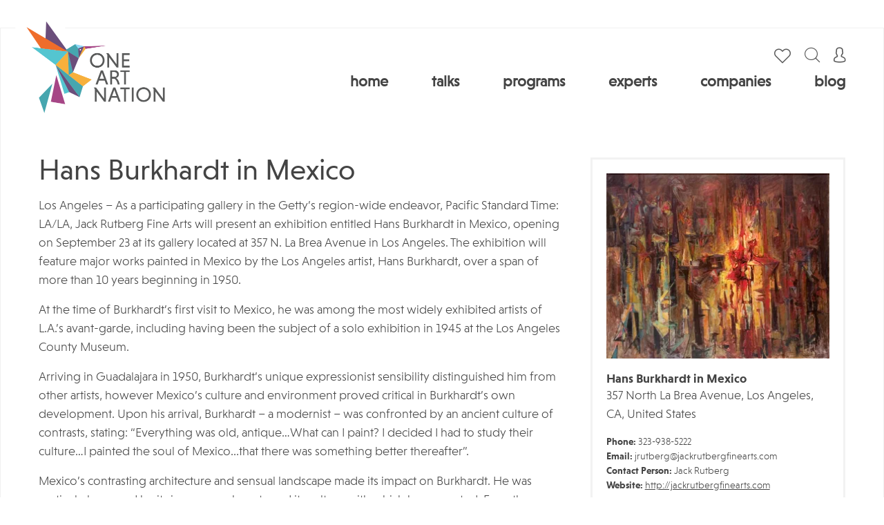

--- FILE ---
content_type: text/html; charset=UTF-8
request_url: https://www.oneartnation.com/event/hans-burkhardt-in-mexico/
body_size: 12501
content:

<!doctype html>
	<html lang="en-US">
	<head>
		<title>Hans Burkhardt in Mexico</title>
	<meta name="title" content="Hans Burkhardt in Mexico">
	<meta name="description" content="As a participating gallery in the Getty’s region-wide endeavor, Pacific Standard Time: LA/LA, Jack Rutberg Fine Arts presents "Hans Burkhardt in Mexico"."/>
	<link rel="canonical" href="https://www.oneartnation.com/event/hans-burkhardt-in-mexico/" />
	<meta name="keywords" content="event">
	<meta name="author" content="Serban Veres">
	<meta name="robots" content="index, follow">
	<meta property="og:title" content="Hans Burkhardt in Mexico">
	<meta property="og:site_name" content="OneArtNation">
	<meta property="og:url" content="https://www.oneartnation.com/event/hans-burkhardt-in-mexico/">
	<meta property="og:description" content="As a participating gallery in the Getty’s region-wide endeavor, Pacific Standard Time: LA/LA, Jack Rutberg Fine Arts presents "Hans Burkhardt in Mexico".">
	<meta property="og:type" content="article">
	<meta property="og:image" content="https://d1kw0nx8pk9xzh.cloudfront.net/0003/20dd9848/resize-crop(w=1200;h=627;anchor=start):sharpen(level=0):output(format=jpeg)/wp-content/uploads/2017/09/bur732.jpg">
	<meta property="og:updated_time" content="2021-08-11T10:25:00-0400" />
	<meta property="og:image:width" content="1200" />
	<meta property="og:image:height" content="627" />
	<meta property="article:tag" content="event" />
	<meta property="article:published_time" content="" />
	<meta property="article:publisher" content="https://www.oneartnation.com" />
<script type="application/ld+json">
    {
      "@context": "https://schema.org",
      "@type": "Event",
      "name": "Hans Burkhardt in Mexico",
      "startDate": "2017-09-23",
      "endDate": "2017-12-12",
      "eventAttendanceMode": "https://schema.org/OfflineEventAttendanceMode",
      "eventStatus": "https://schema.org/EventScheduled","location": {
        "@type": "Place",
        "name": "",
        "address": {
          "@type": "PostalAddress",
          "streetAddress": "1 North La Brea Avenue",
          "addressLocality": "",
          "postalCode": "",
          "addressRegion": "",
          "addressCountry": "US"
        }
      },"image": [
        "https://www.oneartnation.com/wp-content/uploads/2017/09/bur732.jpg"
        
       ],
      "description": "As a participating gallery in the Getty’s region-wide endeavor, Pacific Standard Time: LA/LA, Jack Rutberg Fine Arts presents \"Hans Burkhardt in Mexico\".",      
      "organizer": {
        "@type": "Person",
        "name": "Jack Rutberg",
        "url": "http://jackrutbergfinearts.com"
      }
    }
    </script>		<script src="https://code.jquery.com/jquery-3.6.0.min.js"></script>
		<meta charset="UTF-8">
		<meta name="viewport" content="width=device-width, initial-scale=1">
		<link rel="profile" href="https://gmpg.org/xfn/11">

		<link rel="apple-touch-icon" sizes="57x57" href="/wp-content/themes/oneartnation/images/favicon/apple-icon-57x57.png">
		<link rel="apple-touch-icon" sizes="60x60" href="/wp-content/themes/oneartnation/images/favicon/apple-icon-60x60.png">
		<link rel="apple-touch-icon" sizes="72x72" href="/wp-content/themes/oneartnation/images/favicon/apple-icon-72x72.png">
		<link rel="apple-touch-icon" sizes="76x76" href="/wp-content/themes/oneartnation/images/favicon/apple-icon-76x76.png">
		<link rel="apple-touch-icon" sizes="114x114" href="/wp-content/themes/oneartnation/images/favicon/apple-icon-114x114.png">
		<link rel="apple-touch-icon" sizes="120x120" href="/wp-content/themes/oneartnation/images/favicon/apple-icon-120x120.png">
		<link rel="apple-touch-icon" sizes="144x144" href="/wp-content/themes/oneartnation/images/favicon/apple-icon-144x144.png">
		<link rel="apple-touch-icon" sizes="152x152" href="/wp-content/themes/oneartnation/images/favicon/apple-icon-152x152.png">
		<link rel="apple-touch-icon" sizes="180x180" href="/wp-content/themes/oneartnation/images/favicon/apple-icon-180x180.png">
		<link rel="icon" type="image/png" sizes="192x192"  href="/wp-content/themes/oneartnation/images/favicon/android-icon-192x192.png">
		<link rel="icon" type="image/png" sizes="32x32" href="/wp-content/themes/oneartnation/images/favicon/favicon-32x32.png">
		<link rel="icon" type="image/png" sizes="96x96" href="/wp-content/themes/oneartnation/images/favicon/favicon-96x96.png">
		<link rel="icon" type="image/png" sizes="16x16" href="/wp-content/themes/oneartnation/images/favicon/favicon-16x16.png">
		<link rel="manifest" href="/wp-content/themes/oneartnation/images/favicon/manifest.json">
		<meta name="msapplication-TileColor" content="#ffffff">
		<meta name="msapplication-TileImage" content="/wp-content/themes/oneartnation/images/favicon/ms-icon-144x144.png">
		<meta name="theme-color" content="#ffffff"> 

		
		<link rel="stylesheet" href="https://stackpath.bootstrapcdn.com/bootstrap/4.5.0/css/bootstrap.min.css" integrity="sha384-9aIt2nRpC12Uk9gS9baDl411NQApFmC26EwAOH8WgZl5MYYxFfc+NcPb1dKGj7Sk" crossorigin="anonymous">
		<script src="https://stackpath.bootstrapcdn.com/bootstrap/4.5.0/js/bootstrap.min.js" integrity="sha384-OgVRvuATP1z7JjHLkuOU7Xw704+h835Lr+6QL9UvYjZE3Ipu6Tp75j7Bh/kR0JKI" crossorigin="anonymous"></script>
	

		<link rel="stylesheet" href="/wp-content/themes/oneartnation/fonts/fontawesome/all.css">
		<link rel="stylesheet" href="/wp-content/themes/oneartnation/fonts/custom-2/style.css">
		<link rel="stylesheet" href="/wp-content/themes/oneartnation/css/MyFontsWebfontsKit.css">

		<script src="https://kit.fontawesome.com/b1db3f6deb.js" crossorigin="anonymous"></script>
		
		
		<link rel="stylesheet" href="/wp-content/themes/oneartnation/js/owl-carousel/owl.carousel.min.css">


		<link rel="stylesheet" href="/wp-content/themes/oneartnation/css/gravity-form.css?v=1730874617">
		<link rel="stylesheet" href="/wp-content/themes/oneartnation/css/acf-forms.css?v=1744368680">
		<link rel="stylesheet" href="/wp-content/themes/oneartnation/css/filter.css?v=1743666552">
		<link rel="stylesheet" href="/wp-content/themes/oneartnation/css/chosen.css?v=1639466779">
		<link rel="stylesheet" href="/wp-content/themes/oneartnation/css/comments.css?v=1639466779">
		<link rel="stylesheet" href="/wp-content/themes/oneartnation/css/styles.css?v=1762339714">

		<!-- Global site tag (gtag.js) - Google Analytics -->
		<script async src="https://www.googletagmanager.com/gtag/js?id=UA-46071813-1"></script>
		<script>
		  window.dataLayer = window.dataLayer || [];
		  function gtag(){dataLayer.push(arguments);}
		  gtag('js', new Date());

		  gtag('config', 'UA-46071813-1');
		</script><meta name="google-site-verification" content="v3M2AqTBOlzVavAAr34C85czKzNCiKR4maybBMTfDVg" />

		<meta name='robots' content='index, follow, max-snippet:-1, max-image-preview:large, max-video-preview:-1' />

	<!-- This site is optimized with the Yoast SEO Premium plugin v18.6 (Yoast SEO v19.0) - https://yoast.com/wordpress/plugins/seo/ -->
	<title>Hans Burkhardt in Mexico - One Art Nation: Online Art Education for Collectors &amp; Professionals</title>
	<link rel="canonical" href="https://www.oneartnation.com/event/hans-burkhardt-in-mexico/" />
	<meta property="og:locale" content="en_US" />
	<meta property="og:type" content="article" />
	<meta property="og:title" content="Hans Burkhardt in Mexico" />
	<meta property="og:description" content="As a participating gallery in the Getty’s region-wide endeavor, Pacific Standard Time: LA/LA, Jack Rutberg Fine Arts presents &quot;Hans Burkhardt in Mexico&quot;." />
	<meta property="og:url" content="https://www.oneartnation.com/event/hans-burkhardt-in-mexico/" />
	<meta property="og:site_name" content="One Art Nation: Online Art Education for Collectors &amp; Professionals" />
	<meta property="og:image" content="https://www.oneartnation.com/wp-content/uploads/2017/09/bur732.jpg" />
	<meta property="og:image:width" content="2710" />
	<meta property="og:image:height" content="2256" />
	<meta property="og:image:type" content="image/jpeg" />
	<meta name="twitter:card" content="summary_large_image" />
	<meta name="twitter:label1" content="Est. reading time" />
	<meta name="twitter:data1" content="5 minutes" />
	<script type="application/ld+json" class="yoast-schema-graph">{"@context":"https://schema.org","@graph":[{"@type":"WebSite","@id":"https://www.oneartnation.com/#website","url":"https://www.oneartnation.com/","name":"One Art Nation: Online Art Education for Collectors &amp; Professionals","description":"Through online art talks, professional courses, artist showcases, and expert interviews, One Art Nation demystifies buying &amp; selling art","potentialAction":[{"@type":"SearchAction","target":{"@type":"EntryPoint","urlTemplate":"https://www.oneartnation.com/?s={search_term_string}"},"query-input":"required name=search_term_string"}],"inLanguage":"en-US"},{"@type":"ImageObject","inLanguage":"en-US","@id":"https://www.oneartnation.com/event/hans-burkhardt-in-mexico/#primaryimage","url":"https://www.oneartnation.com/wp-content/uploads/2017/09/bur732.jpg","contentUrl":"https://www.oneartnation.com/wp-content/uploads/2017/09/bur732.jpg","width":2710,"height":2256},{"@type":"WebPage","@id":"https://www.oneartnation.com/event/hans-burkhardt-in-mexico/#webpage","url":"https://www.oneartnation.com/event/hans-burkhardt-in-mexico/","name":"Hans Burkhardt in Mexico - One Art Nation: Online Art Education for Collectors &amp; Professionals","isPartOf":{"@id":"https://www.oneartnation.com/#website"},"primaryImageOfPage":{"@id":"https://www.oneartnation.com/event/hans-burkhardt-in-mexico/#primaryimage"},"datePublished":"2017-09-07T12:59:25+00:00","dateModified":"2017-09-07T12:59:25+00:00","breadcrumb":{"@id":"https://www.oneartnation.com/event/hans-burkhardt-in-mexico/#breadcrumb"},"inLanguage":"en-US","potentialAction":[{"@type":"ReadAction","target":["https://www.oneartnation.com/event/hans-burkhardt-in-mexico/"]}]},{"@type":"BreadcrumbList","@id":"https://www.oneartnation.com/event/hans-burkhardt-in-mexico/#breadcrumb","itemListElement":[{"@type":"ListItem","position":1,"name":"Home","item":"https://www.oneartnation.com/"},{"@type":"ListItem","position":2,"name":"Events","item":"https://www.oneartnation.com/event/"},{"@type":"ListItem","position":3,"name":"Hans Burkhardt in Mexico"}]}]}</script>
	<!-- / Yoast SEO Premium plugin. -->


<link rel="alternate" type="application/rss+xml" title="One Art Nation: Online Art Education for Collectors &amp; Professionals &raquo; Feed" href="https://www.oneartnation.com/feed/" />
<link rel="alternate" type="application/rss+xml" title="One Art Nation: Online Art Education for Collectors &amp; Professionals &raquo; Comments Feed" href="https://www.oneartnation.com/comments/feed/" />
<link rel='stylesheet' id='wp-block-library-css'  href='https://www.oneartnation.com/wp-includes/css/dist/block-library/style.min.css?ver=6.0.11' type='text/css' media='all' />
<style id='global-styles-inline-css' type='text/css'>
body{--wp--preset--color--black: #000000;--wp--preset--color--cyan-bluish-gray: #abb8c3;--wp--preset--color--white: #ffffff;--wp--preset--color--pale-pink: #f78da7;--wp--preset--color--vivid-red: #cf2e2e;--wp--preset--color--luminous-vivid-orange: #ff6900;--wp--preset--color--luminous-vivid-amber: #fcb900;--wp--preset--color--light-green-cyan: #7bdcb5;--wp--preset--color--vivid-green-cyan: #00d084;--wp--preset--color--pale-cyan-blue: #8ed1fc;--wp--preset--color--vivid-cyan-blue: #0693e3;--wp--preset--color--vivid-purple: #9b51e0;--wp--preset--gradient--vivid-cyan-blue-to-vivid-purple: linear-gradient(135deg,rgba(6,147,227,1) 0%,rgb(155,81,224) 100%);--wp--preset--gradient--light-green-cyan-to-vivid-green-cyan: linear-gradient(135deg,rgb(122,220,180) 0%,rgb(0,208,130) 100%);--wp--preset--gradient--luminous-vivid-amber-to-luminous-vivid-orange: linear-gradient(135deg,rgba(252,185,0,1) 0%,rgba(255,105,0,1) 100%);--wp--preset--gradient--luminous-vivid-orange-to-vivid-red: linear-gradient(135deg,rgba(255,105,0,1) 0%,rgb(207,46,46) 100%);--wp--preset--gradient--very-light-gray-to-cyan-bluish-gray: linear-gradient(135deg,rgb(238,238,238) 0%,rgb(169,184,195) 100%);--wp--preset--gradient--cool-to-warm-spectrum: linear-gradient(135deg,rgb(74,234,220) 0%,rgb(151,120,209) 20%,rgb(207,42,186) 40%,rgb(238,44,130) 60%,rgb(251,105,98) 80%,rgb(254,248,76) 100%);--wp--preset--gradient--blush-light-purple: linear-gradient(135deg,rgb(255,206,236) 0%,rgb(152,150,240) 100%);--wp--preset--gradient--blush-bordeaux: linear-gradient(135deg,rgb(254,205,165) 0%,rgb(254,45,45) 50%,rgb(107,0,62) 100%);--wp--preset--gradient--luminous-dusk: linear-gradient(135deg,rgb(255,203,112) 0%,rgb(199,81,192) 50%,rgb(65,88,208) 100%);--wp--preset--gradient--pale-ocean: linear-gradient(135deg,rgb(255,245,203) 0%,rgb(182,227,212) 50%,rgb(51,167,181) 100%);--wp--preset--gradient--electric-grass: linear-gradient(135deg,rgb(202,248,128) 0%,rgb(113,206,126) 100%);--wp--preset--gradient--midnight: linear-gradient(135deg,rgb(2,3,129) 0%,rgb(40,116,252) 100%);--wp--preset--duotone--dark-grayscale: url('#wp-duotone-dark-grayscale');--wp--preset--duotone--grayscale: url('#wp-duotone-grayscale');--wp--preset--duotone--purple-yellow: url('#wp-duotone-purple-yellow');--wp--preset--duotone--blue-red: url('#wp-duotone-blue-red');--wp--preset--duotone--midnight: url('#wp-duotone-midnight');--wp--preset--duotone--magenta-yellow: url('#wp-duotone-magenta-yellow');--wp--preset--duotone--purple-green: url('#wp-duotone-purple-green');--wp--preset--duotone--blue-orange: url('#wp-duotone-blue-orange');--wp--preset--font-size--small: 13px;--wp--preset--font-size--medium: 20px;--wp--preset--font-size--large: 36px;--wp--preset--font-size--x-large: 42px;}.has-black-color{color: var(--wp--preset--color--black) !important;}.has-cyan-bluish-gray-color{color: var(--wp--preset--color--cyan-bluish-gray) !important;}.has-white-color{color: var(--wp--preset--color--white) !important;}.has-pale-pink-color{color: var(--wp--preset--color--pale-pink) !important;}.has-vivid-red-color{color: var(--wp--preset--color--vivid-red) !important;}.has-luminous-vivid-orange-color{color: var(--wp--preset--color--luminous-vivid-orange) !important;}.has-luminous-vivid-amber-color{color: var(--wp--preset--color--luminous-vivid-amber) !important;}.has-light-green-cyan-color{color: var(--wp--preset--color--light-green-cyan) !important;}.has-vivid-green-cyan-color{color: var(--wp--preset--color--vivid-green-cyan) !important;}.has-pale-cyan-blue-color{color: var(--wp--preset--color--pale-cyan-blue) !important;}.has-vivid-cyan-blue-color{color: var(--wp--preset--color--vivid-cyan-blue) !important;}.has-vivid-purple-color{color: var(--wp--preset--color--vivid-purple) !important;}.has-black-background-color{background-color: var(--wp--preset--color--black) !important;}.has-cyan-bluish-gray-background-color{background-color: var(--wp--preset--color--cyan-bluish-gray) !important;}.has-white-background-color{background-color: var(--wp--preset--color--white) !important;}.has-pale-pink-background-color{background-color: var(--wp--preset--color--pale-pink) !important;}.has-vivid-red-background-color{background-color: var(--wp--preset--color--vivid-red) !important;}.has-luminous-vivid-orange-background-color{background-color: var(--wp--preset--color--luminous-vivid-orange) !important;}.has-luminous-vivid-amber-background-color{background-color: var(--wp--preset--color--luminous-vivid-amber) !important;}.has-light-green-cyan-background-color{background-color: var(--wp--preset--color--light-green-cyan) !important;}.has-vivid-green-cyan-background-color{background-color: var(--wp--preset--color--vivid-green-cyan) !important;}.has-pale-cyan-blue-background-color{background-color: var(--wp--preset--color--pale-cyan-blue) !important;}.has-vivid-cyan-blue-background-color{background-color: var(--wp--preset--color--vivid-cyan-blue) !important;}.has-vivid-purple-background-color{background-color: var(--wp--preset--color--vivid-purple) !important;}.has-black-border-color{border-color: var(--wp--preset--color--black) !important;}.has-cyan-bluish-gray-border-color{border-color: var(--wp--preset--color--cyan-bluish-gray) !important;}.has-white-border-color{border-color: var(--wp--preset--color--white) !important;}.has-pale-pink-border-color{border-color: var(--wp--preset--color--pale-pink) !important;}.has-vivid-red-border-color{border-color: var(--wp--preset--color--vivid-red) !important;}.has-luminous-vivid-orange-border-color{border-color: var(--wp--preset--color--luminous-vivid-orange) !important;}.has-luminous-vivid-amber-border-color{border-color: var(--wp--preset--color--luminous-vivid-amber) !important;}.has-light-green-cyan-border-color{border-color: var(--wp--preset--color--light-green-cyan) !important;}.has-vivid-green-cyan-border-color{border-color: var(--wp--preset--color--vivid-green-cyan) !important;}.has-pale-cyan-blue-border-color{border-color: var(--wp--preset--color--pale-cyan-blue) !important;}.has-vivid-cyan-blue-border-color{border-color: var(--wp--preset--color--vivid-cyan-blue) !important;}.has-vivid-purple-border-color{border-color: var(--wp--preset--color--vivid-purple) !important;}.has-vivid-cyan-blue-to-vivid-purple-gradient-background{background: var(--wp--preset--gradient--vivid-cyan-blue-to-vivid-purple) !important;}.has-light-green-cyan-to-vivid-green-cyan-gradient-background{background: var(--wp--preset--gradient--light-green-cyan-to-vivid-green-cyan) !important;}.has-luminous-vivid-amber-to-luminous-vivid-orange-gradient-background{background: var(--wp--preset--gradient--luminous-vivid-amber-to-luminous-vivid-orange) !important;}.has-luminous-vivid-orange-to-vivid-red-gradient-background{background: var(--wp--preset--gradient--luminous-vivid-orange-to-vivid-red) !important;}.has-very-light-gray-to-cyan-bluish-gray-gradient-background{background: var(--wp--preset--gradient--very-light-gray-to-cyan-bluish-gray) !important;}.has-cool-to-warm-spectrum-gradient-background{background: var(--wp--preset--gradient--cool-to-warm-spectrum) !important;}.has-blush-light-purple-gradient-background{background: var(--wp--preset--gradient--blush-light-purple) !important;}.has-blush-bordeaux-gradient-background{background: var(--wp--preset--gradient--blush-bordeaux) !important;}.has-luminous-dusk-gradient-background{background: var(--wp--preset--gradient--luminous-dusk) !important;}.has-pale-ocean-gradient-background{background: var(--wp--preset--gradient--pale-ocean) !important;}.has-electric-grass-gradient-background{background: var(--wp--preset--gradient--electric-grass) !important;}.has-midnight-gradient-background{background: var(--wp--preset--gradient--midnight) !important;}.has-small-font-size{font-size: var(--wp--preset--font-size--small) !important;}.has-medium-font-size{font-size: var(--wp--preset--font-size--medium) !important;}.has-large-font-size{font-size: var(--wp--preset--font-size--large) !important;}.has-x-large-font-size{font-size: var(--wp--preset--font-size--x-large) !important;}
</style>
<link rel='stylesheet' id='oneartnation-style-css'  href='https://www.oneartnation.com/wp-content/themes/oneartnation/style.css?ver=6.0.11' type='text/css' media='all' />
<link rel='stylesheet' id='fancybox-css'  href='https://www.oneartnation.com/wp-content/plugins/easy-fancybox/css/jquery.fancybox.min.css?ver=1.3.24' type='text/css' media='screen' />
<script type='text/javascript' src='https://www.oneartnation.com/wp-includes/js/jquery/jquery.min.js?ver=3.6.0' id='jquery-core-js'></script>
<link rel="https://api.w.org/" href="https://www.oneartnation.com/wp-json/" /><link rel="alternate" type="application/json" href="https://www.oneartnation.com/wp-json/wp/v2/event/25859" /><link rel="EditURI" type="application/rsd+xml" title="RSD" href="https://www.oneartnation.com/xmlrpc.php?rsd" />
<link rel="wlwmanifest" type="application/wlwmanifest+xml" href="https://www.oneartnation.com/wp-includes/wlwmanifest.xml" /> 
<meta name="generator" content="WordPress 6.0.11" />
<link rel='shortlink' href='https://www.oneartnation.com/?p=25859' />
<link rel="alternate" type="application/json+oembed" href="https://www.oneartnation.com/wp-json/oembed/1.0/embed?url=https%3A%2F%2Fwww.oneartnation.com%2Fevent%2Fhans-burkhardt-in-mexico%2F" />
<link rel="alternate" type="text/xml+oembed" href="https://www.oneartnation.com/wp-json/oembed/1.0/embed?url=https%3A%2F%2Fwww.oneartnation.com%2Fevent%2Fhans-burkhardt-in-mexico%2F&#038;format=xml" />
<style type="text/css">.recentcomments a{display:inline !important;padding:0 !important;margin:0 !important;}</style>	</head> 

	<body class="event-template-default single single-event postid-25859">
		<div id="page" class="site">
			<header id="masthead" class="site-header">
				<div class="inside">
					<a href="/" class="logo"><img src="/wp-content/themes/oneartnation/images/logo-new.png" alt=""></a>



					<div class="menu-wrap">
						<div class="menu-top">

														
							



							<a href="/account/user-favorites/" class="favorites"></a>
							

							<div class="searchTrigger"><i class="icon-magnifying-glass"></i></div>
							<div class="search-form-wrap">
								<div class="searchTrigger"><i class="icon-uniF14A"></i></div>
								<form role="search" method="get" class="search-form" action="https://www.oneartnation.com/">
				<label>
					<span class="screen-reader-text">Search for:</span>
					<input type="search" class="search-field" placeholder="Search &hellip;" value="" name="s" />
				</label>
				<input type="submit" class="search-submit" value="Search" />
			</form>							</div>

														<div class="accountTrigger">

																	<a href="/register/"><i class="icon-user"></i></a>
									<ul>
										<li><a href="/login/">Login</a></li>
										<li><a href="/register/">Create a free account</a></li>
									</ul>
																	</div>

								
								<div class="menuTrigger">
									<div>
										<span></span>
										<span></span>
										<span></span>
									</div>
								</div>
							</div>

							<ul id="menu-main-menu" class="menu"><li id="menu-item-178" class="menu-item menu-item-type-post_type menu-item-object-page menu-item-home menu-item-178"><a href="https://www.oneartnation.com/">Home</a></li>
<li id="menu-item-3001" class="menu-item menu-item-type-custom menu-item-object-custom menu-item-has-children menu-item-3001"><a href="/webinar/">Talks</a>
<ul class="sub-menu">
	<li id="menu-item-34785" class="menu-item menu-item-type-custom menu-item-object-custom menu-item-34785"><a href="/webinar/">Talks</a></li>
	<li id="menu-item-2437" class="menu-item menu-item-type-custom menu-item-object-custom menu-item-2437"><a href="/symposium/">Symposia</a></li>
</ul>
</li>
<li id="menu-item-34780" class="menu-item menu-item-type-custom menu-item-object-custom menu-item-has-children menu-item-34780"><a href="/professional-development-programs/">Programs</a>
<ul class="sub-menu">
	<li id="menu-item-34786" class="menu-item menu-item-type-custom menu-item-object-custom menu-item-34786"><a href="/professional-development-programs/">Professional Development Overview</a></li>
	<li id="menu-item-36683" class="menu-item menu-item-type-post_type menu-item-object-course menu-item-36683"><a href="https://www.oneartnation.com/course/artcollect-an-experts-guide-to-art-collecting/">ArtCollect: An Expert’s Guide to Art Collecting</a></li>
	<li id="menu-item-33181" class="menu-item menu-item-type-post_type menu-item-object-course menu-item-33181"><a href="https://www.oneartnation.com/course/art-wealth-management/">Art Wealth Management</a></li>
	<li id="menu-item-33191" class="menu-item menu-item-type-post_type menu-item-object-course menu-item-33191"><a href="https://www.oneartnation.com/course/art-advisory-101/">Art Advisory 101</a></li>
	<li id="menu-item-33317" class="menu-item menu-item-type-post_type menu-item-object-course menu-item-33317"><a href="https://www.oneartnation.com/course/art-advisory-201/">Art Advisory 201</a></li>
</ul>
</li>
<li id="menu-item-34783" class="menu-item menu-item-type-custom menu-item-object-custom menu-item-34783"><a href="/speaker/">Experts</a></li>
<li id="menu-item-3002" class="menu-item menu-item-type-custom menu-item-object-custom menu-item-3002"><a href="/company/">Companies</a></li>
<li id="menu-item-2605" class="menu-item menu-item-type-custom menu-item-object-custom menu-item-2605"><a href="/category/1an-news/">Blog</a></li>
</ul>							
						</div>
					</div>
				</header><!-- #masthead -->

				<div id="content" class="site-content">

<div id="primary" class="content-area">
	<main id="main" class="site-main">

		<div class="row single-content">
			<div class="col-md-8">
				<h1>Hans Burkhardt in Mexico</h1>
				<p>Los Angeles – As a participating gallery in the Getty’s region-wide endeavor, Pacific Standard Time: LA/LA, Jack Rutberg Fine Arts will present an exhibition entitled Hans Burkhardt in Mexico, opening on September 23 at its gallery located at 357 N. La Brea Avenue in Los Angeles. The exhibition will feature major works painted in Mexico by the Los Angeles artist, Hans Burkhardt, over a span of more than 10 years beginning in 1950.</p>
<p>At the time of Burkhardt’s first visit to Mexico, he was among the most widely exhibited artists of L.A.’s avant-garde, including having been the subject of a solo exhibition in 1945 at the Los Angeles County Museum.</p>
<p>Arriving in Guadalajara in 1950, Burkhardt’s unique expressionist sensibility distinguished him from other artists, however Mexico’s culture and environment proved critical in Burkhardt’s own development. Upon his arrival, Burkhardt – a modernist – was confronted by an ancient culture of contrasts, stating: “Everything was old, antique…What can I paint? I decided I had to study their culture…I painted the soul of Mexico...that there was something better thereafter”.</p>
<p>Mexico’s contrasting architecture and sensual landscape made its impact on Burkhardt. He was particularly moved by its innocence, beauty and its culture with which he resonated. Even the hardship of local peasants was something with which Burkhardt had considerable empathy, given the deprivations of his own youth in his native Switzerland, before coming to the U.S. in 1924. The mystical reverence of the peasants he witnessed during what seemed to be endless funeral processions affected Burkhardt profoundly, resulting in poignant paintings he referred to as “Burials” and “Journey to the Unknown”. Among his first paintings were several versions of “Burial of Gorky” (his friend had committed suicide two years earlier) painted in 1950; one exhibited at the Metropolitan Museum in New York that same year. Hans Burkhardt in Mexico includes paintings that combine these elements of architecture, ritual and spirituality in an extraordinary manner in masterpieces such as his 1957 painting, “City at Night (Guadalajara)”.</p>
<p>Needing to return regularly to L.A. to renew his visa, Burkhardt would be received with exhibition offers in L.A. despite its general hostility toward abstract art at that time. He was also included in museum exhibitions throughout the U.S. and was probably the most widely exhibited artist of L.A. with 23 solo exhibition and 30 museum group exhibitions between 1950 and 1960 alone. Upon returning to Guadalajara (residing in Zapopan, a nearby town) in 1951, he was honored with a solo exhibition at the Museo Bellas Artes, Guadalajara. Still deeply impacted by his friend Gorky’s death, he would paint two versions of “Studio of Gorky” in 1951; one shown at the Whitney Museum in New York that year, and the other is included in this present exhibition, Hans Burkhardt in Mexico.</p>
<p>In 1956, Burkhardt was the subject of a one man show at the Instituto Allende, in San Miguel de Allende. In 1958, working in San Miguel, famous for its 16th and 17th century architecture, churches and bells, Burkhardt reflected upon the constant ringing of the bells marking the times of day and religious processions, which took on symbolic meaning. Burkhardt knew that they often rang, as he stated, “for the one who could no longer hear them”. The result was Burkhardt’s distillation of the Journey into the Unknown to its most distilled and ephemeral development of his “Silent Sounds” series he continued through 1960, when the Instituto Allende gave Burkhardt his second solo exhibition at that institution.</p>
<p>When exhibited in Los Angeles, chief critic of the Los Angeles Times, Henry Seldis, cited these works as “striking paintings”. Seldis further wrote: “Hans Burkhardt continues to extend and refine his extraordinary talent into compelling mastery…With profound understanding, deep compassion and great plastic variety, Burkhardt captures a solemn beauty and joyous sense of relief”.</p>
<p>The power and poignancy that Hans Burkhardt conveyed in his paintings resonated strongly in Mexico, and some made reference to Burkhardt as a great Mexican master. Among his lifelong admirers was one of Mexico’s greatest painters, Rufino Tamayo.</p>
<p>Hans Burkhardt was born in Basel, Switzerland in 1904, immigrating to New York in 1924. There he was associated with and shared the studio of Arshile Gorky, before moving to Los Angeles in 1937, representing the most direct link between Los Angeles and the New York School. He resided in Los Angeles until his death in 1994.</p>
<p>No other artist of Los Angeles was more associated with Mexico than Hans Burkhardt with the exception of L.A. artist Rico Lebrun, who will be featured at Jack Rutberg Fine Arts, opening January, 20, 2018 as one of its exhibitions as part of Pacific Standard Time: LA/LA. Concurrent with the Lebrun exhibition, the gallery will also present Francisco Zuniga – Indigenous Beauty; works by the celebrated Mexican artist, also claimed by his nation of birth, Costa Rica. On October 28, 2017, concurrent with the Burkhardt exhibition, the gallery will present an exhibition featuring the collaboration of legendary filmmaker, George Romero, and his lifelong friend, artist George Nama; Romero’s recent work – a short story written for Nama, and the body of artwork by Nama in response.</p>
<p>Hans Burkhardt in Mexico opens Saturday, September 23 with a reception from 5:00 to 8:00 P.M. and extends through December 23 at Jack Rutberg Fine Arts located at 357 North La Brea Avenue in Los Angeles. Gallery hours are Tuesday through Friday from 10:00 a.m. to 6:00 p.m., and Saturdays from 10:00 a.m. to 5:00 p.m. For further information phone: (323) 938-5222 or email jrutberg@jackrutbergfinearts.com.</p>
			</div>
			<div class="col-md-4">
				<div class="sidebar">
					<div class="section contact">
						<a href="http://jackrutbergfinearts.com" target="_blank">
						<picture><source srcset="https://d1kw0nx8pk9xzh.cloudfront.net/0003/2da78edd/resize-crop(w=320):sharpen(level=1):output(format=webp)/wp-content/uploads/2017/09/bur732.jpg 320w ,
https://d1kw0nx8pk9xzh.cloudfront.net/0003/7caee15a/resize-crop(w=160):sharpen(level=1):output(format=webp)/wp-content/uploads/2017/09/bur732.jpg 160w ,
https://d1kw0nx8pk9xzh.cloudfront.net/0003/0930bc3c/resize-crop(w=240):sharpen(level=1):output(format=webp)/wp-content/uploads/2017/09/bur732.jpg 240w ,
https://d1kw0nx8pk9xzh.cloudfront.net/0003/ecb36b72/resize-crop(w=480):sharpen(level=1):output(format=webp)/wp-content/uploads/2017/09/bur732.jpg 480w ,
https://d1kw0nx8pk9xzh.cloudfront.net/0003/c4839633/resize-crop(w=640):sharpen(level=1):output(format=webp)/wp-content/uploads/2017/09/bur732.jpg 640w " sizes="(min-width: 767px) 320px, calc(100wv - 80px)" type="image/webp">
	    <source srcset="https://d1kw0nx8pk9xzh.cloudfront.net/0003/969a8cd9/resize-crop(w=320):sharpen(level=1):output(format=jpeg)/wp-content/uploads/2017/09/bur732.jpg 320w ,
https://d1kw0nx8pk9xzh.cloudfront.net/0003/10d0c3f1/resize-crop(w=160):sharpen(level=1):output(format=jpeg)/wp-content/uploads/2017/09/bur732.jpg 160w ,
https://d1kw0nx8pk9xzh.cloudfront.net/0003/197d0016/resize-crop(w=240):sharpen(level=1):output(format=jpeg)/wp-content/uploads/2017/09/bur732.jpg 240w ,
https://d1kw0nx8pk9xzh.cloudfront.net/0003/58fae62e/resize-crop(w=480):sharpen(level=1):output(format=jpeg)/wp-content/uploads/2017/09/bur732.jpg 480w ,
https://d1kw0nx8pk9xzh.cloudfront.net/0003/c3cd194c/resize-crop(w=640):sharpen(level=1):output(format=jpeg)/wp-content/uploads/2017/09/bur732.jpg 640w " sizes="(min-width: 767px) 320px, calc(100wv - 80px)" type="image/jpeg"><img src="https://d1kw0nx8pk9xzh.cloudfront.net/0003/969a8cd9/resize-crop(w=320):sharpen(level=1):output(format=jpeg)/wp-content/uploads/2017/09/bur732.jpg" srcset="https://d1kw0nx8pk9xzh.cloudfront.net/0003/969a8cd9/resize-crop(w=320):sharpen(level=1):output(format=jpeg)/wp-content/uploads/2017/09/bur732.jpg 320w ,
https://d1kw0nx8pk9xzh.cloudfront.net/0003/10d0c3f1/resize-crop(w=160):sharpen(level=1):output(format=jpeg)/wp-content/uploads/2017/09/bur732.jpg 160w ,
https://d1kw0nx8pk9xzh.cloudfront.net/0003/197d0016/resize-crop(w=240):sharpen(level=1):output(format=jpeg)/wp-content/uploads/2017/09/bur732.jpg 240w ,
https://d1kw0nx8pk9xzh.cloudfront.net/0003/58fae62e/resize-crop(w=480):sharpen(level=1):output(format=jpeg)/wp-content/uploads/2017/09/bur732.jpg 480w ,
https://d1kw0nx8pk9xzh.cloudfront.net/0003/c3cd194c/resize-crop(w=640):sharpen(level=1):output(format=jpeg)/wp-content/uploads/2017/09/bur732.jpg 640w " sizes="(min-width: 767px) 320px, calc(100wv - 80px)" type="image/jpeg" alt="Hans Burkhardt in Mexico" title="Hans Burkhardt in Mexico">
	</picture>						</a>
						<h2>Hans Burkhardt in Mexico</h2>
						<p>357 North La Brea Avenue, Los Angeles, CA, United States<br></p>
													<small><strong>Phone:</strong> 323-938-5222</small>
																															<small><strong>Email:</strong> jrutberg@jackrutbergfinearts.com</small>
																			<small><strong>Contact Person:</strong> Jack Rutberg</small>
																			<small><strong>Website:</strong> <a href="http://jackrutbergfinearts.com" target="_blank">http://jackrutbergfinearts.com</a></small>
												<div class="map">
						<style type="text/css">
.acf-map {
    width: 100%;
    height: 300px;
    border: #ccc solid 1px;
    margin: 20px 0;
}

// Fixes potential theme css conflict.
.acf-map img {
   max-width: inherit !important;
}
</style>
<script src="https://maps.googleapis.com/maps/api/js?key=AIzaSyAGP9emqC_E9OJakts6XACNC0LciGyd8x0"></script>
<script type="text/javascript">
(function( $ ) {

/**
 * initMap
 *
 * Renders a Google Map onto the selected jQuery element
 *
 * @date    22/10/19
 * @since   5.8.6
 *
 * @param   jQuery $el The jQuery element.
 * @return  object The map instance.
 */
function initMap( $el ) {

    // Find marker elements within map.
    var $markers = $el.find('.marker');

    // Create gerenic map.
    var mapArgs = {
        zoom        : $el.data('zoom') || 16,
        mapTypeId   : google.maps.MapTypeId.ROADMAP
    };
    var map = new google.maps.Map( $el[0], mapArgs );

    // Add markers.
    map.markers = [];
    $markers.each(function(){
        initMarker( $(this), map );
    });

    // Center map based on markers.
    centerMap( map );

    // Return map instance.
    return map;
}

/**
 * initMarker
 *
 * Creates a marker for the given jQuery element and map.
 *
 * @date    22/10/19
 * @since   5.8.6
 *
 * @param   jQuery $el The jQuery element.
 * @param   object The map instance.
 * @return  object The marker instance.
 */
function initMarker( $marker, map ) {

    // Get position from marker.
    var lat = $marker.data('lat');
    var lng = $marker.data('lng');
    var latLng = {
        lat: parseFloat( lat ),
        lng: parseFloat( lng )
    };

    // Create marker instance.
    var marker = new google.maps.Marker({
        position : latLng,
        map: map
    });

    // Append to reference for later use.
    map.markers.push( marker );

    // If marker contains HTML, add it to an infoWindow.
    if( $marker.html() ){

        // Create info window.
        var infowindow = new google.maps.InfoWindow({
            content: $marker.html()
        });

        // Show info window when marker is clicked.
        google.maps.event.addListener(marker, 'click', function() {
            infowindow.open( map, marker );
        });
    }
}

/**
 * centerMap
 *
 * Centers the map showing all markers in view.
 *
 * @date    22/10/19
 * @since   5.8.6
 *
 * @param   object The map instance.
 * @return  void
 */
function centerMap( map ) {

    // Create map boundaries from all map markers.
    var bounds = new google.maps.LatLngBounds();
    map.markers.forEach(function( marker ){
        bounds.extend({
            lat: marker.position.lat(),
            lng: marker.position.lng()
        });
    });

    // Case: Single marker.
    if( map.markers.length == 1 ){
        map.setCenter( bounds.getCenter() );

    // Case: Multiple markers.
    } else{
        map.fitBounds( bounds );
    }
}

// Render maps on page load.
$(document).ready(function(){
    $('.acf-map').each(function(){
        var map = initMap( $(this) );
    });
});

})(jQuery);
</script>							<div class="acf-map" data-zoom="16">
								<div class="marker" data-lat="34.0905833" data-lng="-118.3440839"></div>
							</div>
						</div>
					</div>


					<div class="section">
						<h3>Share on social media</h3>
						[social_warfare buttons="Facebook,Twitter,Pinterest,Google,Linkedin"]					</div>
					


				</div>
			</div>
		</div>		

	</main><!-- #main -->
</div><!-- #primary -->



</div><!-- #content -->


<footer id="colophon" class="site-footer">
	<div class="site-info">
		<div class="inside">

			<a href="/" class="logo"><img src="/wp-content/themes/oneartnation/images/logo-footer-new.png" alt=""></a>
			<ul id="menu-footer-menu" class="footer-menu"><li id="menu-item-2472" class="menu-item menu-item-type-post_type menu-item-object-page menu-item-2472"><a href="https://www.oneartnation.com/about-us/">About</a></li>
<li id="menu-item-2473" class="menu-item menu-item-type-post_type menu-item-object-page menu-item-2473"><a href="https://www.oneartnation.com/contact-us/">Contact</a></li>
<li id="menu-item-2471" class="menu-item menu-item-type-post_type menu-item-object-page menu-item-2471"><a href="https://www.oneartnation.com/advertise/">Advertise</a></li>
<li id="menu-item-3004" class="menu-item menu-item-type-post_type menu-item-object-page menu-item-3004"><a href="https://www.oneartnation.com/1an-policies/">Policies</a></li>
</ul>
			<p class="copy">Copyright © 2026 One Art Nation All rights reserved</p>


		</div>
	</div><!-- .site-info -->
</footer><!-- #colophon -->
</div><!-- #page -->

<script type='text/javascript' src='https://www.oneartnation.com/wp-content/themes/oneartnation/js/navigation.js?ver=20151215' id='oneartnation-navigation-js'></script>
<script type='text/javascript' src='https://www.oneartnation.com/wp-content/themes/oneartnation/js/skip-link-focus-fix.js?ver=20151215' id='oneartnation-skip-link-focus-fix-js'></script>
<script type='text/javascript' src='https://www.oneartnation.com/wp-content/plugins/easy-fancybox/js/jquery.fancybox.min.js?ver=1.3.24' id='jquery-fancybox-js'></script>
<script type='text/javascript' id='jquery-fancybox-js-after'>
var fb_timeout, fb_opts={'overlayShow':true,'hideOnOverlayClick':true,'showCloseButton':true,'margin':20,'centerOnScroll':false,'enableEscapeButton':true,'autoScale':true };
if(typeof easy_fancybox_handler==='undefined'){
var easy_fancybox_handler=function(){
jQuery('.nofancybox,a.wp-block-file__button,a.pin-it-button,a[href*="pinterest.com/pin/create"],a[href*="facebook.com/share"],a[href*="twitter.com/share"]').addClass('nolightbox');
/* IMG */
var fb_IMG_select='a[href*=".jpg"]:not(.nolightbox,li.nolightbox>a),area[href*=".jpg"]:not(.nolightbox),a[href*=".jpeg"]:not(.nolightbox,li.nolightbox>a),area[href*=".jpeg"]:not(.nolightbox),a[href*=".png"]:not(.nolightbox,li.nolightbox>a),area[href*=".png"]:not(.nolightbox),a[href*=".webp"]:not(.nolightbox,li.nolightbox>a),area[href*=".webp"]:not(.nolightbox)';
jQuery(fb_IMG_select).addClass('fancybox image');
var fb_IMG_sections=jQuery('.gallery,.wp-block-gallery,.tiled-gallery,.wp-block-jetpack-tiled-gallery');
fb_IMG_sections.each(function(){jQuery(this).find(fb_IMG_select).attr('rel','gallery-'+fb_IMG_sections.index(this));});
jQuery('a.fancybox,area.fancybox,li.fancybox a').each(function(){jQuery(this).fancybox(jQuery.extend({},fb_opts,{'transitionIn':'elastic','easingIn':'easeOutBack','transitionOut':'elastic','easingOut':'easeInBack','opacity':false,'hideOnContentClick':false,'titleShow':true,'titlePosition':'over','titleFromAlt':true,'showNavArrows':true,'enableKeyboardNav':true,'cyclic':false}))});};
jQuery('a.fancybox-close').on('click',function(e){e.preventDefault();jQuery.fancybox.close()});
};
var easy_fancybox_auto=function(){setTimeout(function(){jQuery('#fancybox-auto').trigger('click')},1000);};
jQuery(easy_fancybox_handler);jQuery(document).on('post-load',easy_fancybox_handler);
jQuery(easy_fancybox_auto);
</script>
<script type='text/javascript' src='https://www.oneartnation.com/wp-content/plugins/easy-fancybox/js/jquery.easing.min.js?ver=1.4.1' id='jquery-easing-js'></script>
<script type='text/javascript' src='https://www.oneartnation.com/wp-content/plugins/easy-fancybox/js/jquery.mousewheel.min.js?ver=3.1.13' id='jquery-mousewheel-js'></script>



<script>
	function banner_manager()
	{
		var banners = $(".cw_ad");

		var banner_request = [];

		$.each( banners, function( key, value ) {

			var temp = [];

			temp.push($(value).attr('id'));
			temp.push($(value).data('size'));

			banner_request.push(temp);

		});

		banner_request.forEach(function(e){console.log(e[1].length)});

		console.log(banner_request);
		console.log(JSON.stringify(banner_request));

		$.ajax({
			type: "POST",
			dataType: 'json',
			url: "/scripts/banner/bs.php",
			data: {
				banner_request : JSON.stringify(banner_request),
				location : 'other',
				post_type : 'event'
			}, 
			cache: false,

			success: function(response){
				console.log(JSON.stringify(banner_request));
				console.log(response);
				$(response).each(function(i, item){
					console.log("BANNERS LOADED");
					console.log(i, item.size, item.url, i.banner,item.banner_id);
					count = i+1;

					if (item.target) target = ' target="'+item.target+'" ';
					else target = '';
					if(item.banner_id)
					{
						$('#'+item.id).prepend('<a href="/scripts/banner/l.php/?bid='+item.banner_id+'"'+target+'><img src="'+item.banner+'" alt=""></a>');
						$('#'+item.id).parent().css("display","block");
						i++;
					}
					else $('#'+item.id).parent().hide();
				})
			},
			error: function (xhr, ajaxOptions, thrownError) {
				console.log(xhr.status);
				console.log(thrownError);
			}
		});
	}


	if ($('.facetwp-template').length) {
		$(document).on('facetwp-loaded', function() {
			banner_manager();			
		});

	}

	else {
		banner_manager();		
	}	
</script>


<!-- Optional JavaScript -->
<!-- jQuery first, then Popper.js, then Bootstrap JS -->
<!--<script src="https://code.jquery.com/jquery-3.6.0.min.js" crossorigin="anonymous"></script>-->
<script src="https://cdnjs.cloudflare.com/ajax/libs/popper.js/1.14.7/umd/popper.min.js" integrity="sha384-UO2eT0CpHqdSJQ6hJty5KVphtPhzWj9WO1clHTMGa3JDZwrnQq4sF86dIHNDz0W1" crossorigin="anonymous"></script>
<!--<script src="https://stackpath.bootstrapcdn.com/bootstrap/4.5.0/js/bootstrap.min.js" integrity="sha384-OgVRvuATP1z7JjHLkuOU7Xw704+h835Lr+6QL9UvYjZE3Ipu6Tp75j7Bh/kR0JKI" crossorigin="anonymous"></script>-->
<script src="/wp-content/themes/oneartnation/js/masonry.pkgd.min.js"></script>

<script src="/wp-content/themes/oneartnation/js/owl-carousel/owl.carousel.min.js"></script>
<script src="/wp-content/themes/oneartnation/js/imagesloaded.pkgd.min.js"></script>
<script src="/wp-content/themes/oneartnation/js/scripts.js?v=1744358525"></script>
<script src="/wp-content/themes/oneartnation/js/radu/check_favorites.js?v=1744284394"></script>
<script src="/wp-content/themes/oneartnation/js/radu/add_favorites.js?v=1639466779"></script>
<script src="/wp-content/themes/oneartnation/js/radu/check_user.js?v=1639466779"></script>


<script type="text/javascript">	
	

	$(document).ready(function() {
		
		const queryString = window.location.search;
		//console.log("QUERY:"+queryString);

		$(window).on('message', function(event) {
			const e = event.originalEvent; // jQuery wraps the native event
			// Optional: check e.origin === 'https://your-iframe-domain.com'
			if (e.data.action === 'closeModal') {
				// Do your modal close logic here
				$('#default-modal').modal('hide');
				window.location.href = window.location.href; // Forces full reload
				// closeMyModal(); // or $('.my-modal').hide(); etc.
			}
		});

		$(document).off('change', '.facetwp-type-fselect'); // unregister
		$(document).off('change', '.facetwp-type-search'); // unregister
		if(queryString =="") {
			(function($) {    
			    $(document).on('change', '.facetwp-type-fselect', function() { // register
			    	//console.log("facet-wp changed");
			    	FWP.extras.sort = $(this).val();
			            //FWP.soft_refresh = true; // remove soft_refresh
			            FWP.autoload();                        
			            setTimeout(() => window.location.reload());
			            //
			        });
			})(jQuery);	
			// .facetwp-type-search
			(function($) {    
			    $(document).on('change', '.facetwp-type-search', function() { // register
			    	//console.log("facet-wp changed");
			    	FWP.extras.sort = $(this).val();
			            //FWP.soft_refresh = true; // remove soft_refresh
			            FWP.autoload();                        
			            setTimeout(() => window.location.reload());
			            //
			        });
			})(jQuery);	
		}
	});		
</script>

<!-- Modal -->
<div class="modal fade" id="default-modal" tabindex="-1" aria-labelledby="default-modalLabel" aria-hidden="true">
	<div class="modal-dialog modal-dialog-centered modal-xl">
		<div class="modal-content">
			<div class="modal-header">
				<button type="button" class="close" data-dismiss="modal" aria-label="Close"><i class="icon-close"></i></button>
			</div>
			<div class="modal-body">
				
			</div>      
		</div>
	</div>
</div>

</body>
</html>


<!--
Performance optimized by W3 Total Cache. Learn more: https://www.boldgrid.com/w3-total-cache/

Object Caching 56/68 objects using redis

Served from: www.oneartnation.com @ 2026-01-26 14:32:07 by W3 Total Cache
-->

--- FILE ---
content_type: text/html; charset=UTF-8
request_url: https://www.oneartnation.com/scripts/user/check_favorites.php
body_size: 34
content:
{"id":"empty"}

--- FILE ---
content_type: text/css
request_url: https://www.oneartnation.com/wp-content/themes/oneartnation/fonts/custom-2/style.css
body_size: 1785
content:
@font-face {
  font-family: 'icomoon';
  src:  url('icomoon.eot?n7no0u');
  src:  url('icomoon.eot?n7no0u#iefix') format('embedded-opentype'),
    url('icomoon.ttf?n7no0u') format('truetype'),
    url('icomoon.woff?n7no0u') format('woff'),
    url('icomoon.svg?n7no0u#icomoon') format('svg');
  font-weight: normal;
  font-style: normal;
  font-display: block;
}

[class^="icon-"], [class*=" icon-"] {
  /* use !important to prevent issues with browser extensions that change fonts */
  font-family: 'icomoon' !important;
  speak: never;
  font-style: normal;
  font-weight: normal;
  font-variant: normal;
  text-transform: none;
  line-height: 1;

  /* Better Font Rendering =========== */
  -webkit-font-smoothing: antialiased;
  -moz-osx-font-smoothing: grayscale;
}

.icon-zoom-in:before {
  content: "\e945";
}
.icon-profile:before {
  content: "\e931";
}
.icon-favorite-solid:before {
  content: "\e932";
}
.icon-favorite:before {
  content: "\e933";
}
.icon-shopping-bag:before {
  content: "\e930";
}
.icon-order:before {
  content: "\e91d";
}
.icon-filter:before {
  content: "\e91e";
}
.icon-paper-airplane:before {
  content: "\e91f";
}
.icon-placeholder1:before {
  content: "\e920";
}
.icon-phone-call:before {
  content: "\e921";
}
.icon-calendar:before {
  content: "\e922";
}
.icon-envelope:before {
  content: "\e923";
}
.icon-shopping-basket-2:before {
  content: "\e924";
}
.icon-basket:before {
  content: "\e925";
}
.icon-shopping-basket:before {
  content: "\e926";
}
.icon-worldwide:before {
  content: "\e927";
}
.icon-mail:before {
  content: "\e928";
}
.icon-smartphone:before {
  content: "\e929";
}
.icon-magnifying-glass:before {
  content: "\e92a";
}
.icon-shopping-cart:before {
  content: "\e92b";
}
.icon-uniF100:before {
  content: "\f100";
}
.icon-uniF101:before {
  content: "\f101";
}
.icon-uniF102:before {
  content: "\f102";
}
.icon-uniF103:before {
  content: "\f103";
}
.icon-uniF104:before {
  content: "\f104";
}
.icon-uniF105:before {
  content: "\f105";
}
.icon-uniF106:before {
  content: "\f106";
}
.icon-uniF107:before {
  content: "\f107";
}
.icon-uniF108:before {
  content: "\f108";
}
.icon-uniF109:before {
  content: "\f109";
}
.icon-uniF10A:before {
  content: "\f10a";
}
.icon-uniF10B:before {
  content: "\f10b";
}
.icon-uniF10C:before {
  content: "\f10c";
}
.icon-uniF10D:before {
  content: "\f10d";
}
.icon-uniF10E:before {
  content: "\f10e";
}
.icon-uniF10F:before {
  content: "\f10f";
}
.icon-uniF110:before {
  content: "\f110";
}
.icon-uniF111:before {
  content: "\f111";
}
.icon-uniF112:before {
  content: "\f112";
}
.icon-uniF113:before {
  content: "\f113";
}
.icon-uniF114:before {
  content: "\f114";
}
.icon-uniF115:before {
  content: "\f115";
}
.icon-uniF116:before {
  content: "\f116";
}
.icon-uniF117:before {
  content: "\f117";
}
.icon-uniF118:before {
  content: "\f118";
}
.icon-uniF119:before {
  content: "\f119";
}
.icon-uniF11A:before {
  content: "\f11a";
}
.icon-uniF11B:before {
  content: "\f11b";
}
.icon-uniF11C:before {
  content: "\f11c";
}
.icon-uniF11D:before {
  content: "\f11d";
}
.icon-uniF11E:before {
  content: "\f11e";
}
.icon-uniF11F:before {
  content: "\f11f";
}
.icon-uniF120:before {
  content: "\f120";
}
.icon-uniF121:before {
  content: "\f121";
}
.icon-uniF122:before {
  content: "\f122";
}
.icon-uniF123:before {
  content: "\f123";
}
.icon-uniF124:before {
  content: "\f124";
}
.icon-uniF125:before {
  content: "\f125";
}
.icon-uniF126:before {
  content: "\f126";
}
.icon-uniF127:before {
  content: "\f127";
}
.icon-uniF128:before {
  content: "\f128";
}
.icon-uniF129:before {
  content: "\f129";
}
.icon-uniF12A:before {
  content: "\f12a";
}
.icon-uniF12B:before {
  content: "\f12b";
}
.icon-uniF12C:before {
  content: "\f12c";
}
.icon-uniF12D:before {
  content: "\f12d";
}
.icon-uniF12E:before {
  content: "\f12e";
}
.icon-uniF12F:before {
  content: "\f12f";
}
.icon-uniF130:before {
  content: "\f130";
}
.icon-uniF131:before {
  content: "\f131";
}
.icon-uniF132:before {
  content: "\f132";
}
.icon-uniF133:before {
  content: "\f133";
}
.icon-uniF134:before {
  content: "\f134";
}
.icon-uniF135:before {
  content: "\f135";
}
.icon-uniF136:before {
  content: "\f136";
}
.icon-uniF137:before {
  content: "\f137";
}
.icon-uniF138:before {
  content: "\f138";
}
.icon-uniF139:before {
  content: "\f139";
}
.icon-uniF13A:before {
  content: "\f13a";
}
.icon-uniF13B:before {
  content: "\f13b";
}
.icon-uniF13C:before {
  content: "\f13c";
}
.icon-uniF13D:before {
  content: "\f13d";
}
.icon-uniF13E:before {
  content: "\f13e";
}
.icon-uniF13F:before {
  content: "\f13f";
}
.icon-uniF140:before {
  content: "\f140";
}
.icon-uniF141:before {
  content: "\f141";
}
.icon-uniF142:before {
  content: "\f142";
}
.icon-uniF143:before {
  content: "\f143";
}
.icon-uniF144:before {
  content: "\f144";
}
.icon-uniF145:before {
  content: "\f145";
}
.icon-uniF146:before {
  content: "\f146";
}
.icon-uniF147:before {
  content: "\f147";
}
.icon-uniF148:before {
  content: "\f148";
}
.icon-uniF149:before {
  content: "\f149";
}
.icon-uniF14A:before {
  content: "\f14a";
}
.icon-uniF14B:before {
  content: "\f14b";
}
.icon-uniF14C:before {
  content: "\f14c";
}
.icon-uniF14D:before {
  content: "\f14d";
}
.icon-uniF14E:before {
  content: "\f14e";
}
.icon-uniF14F:before {
  content: "\f14f";
}
.icon-uniF150:before {
  content: "\f150";
}
.icon-uniF151:before {
  content: "\f151";
}
.icon-uniF152:before {
  content: "\f152";
}
.icon-uniF153:before {
  content: "\f153";
}
.icon-uniF154:before {
  content: "\f154";
}
.icon-uniF155:before {
  content: "\f155";
}
.icon-uniF156:before {
  content: "\f156";
}
.icon-uniF157:before {
  content: "\f157";
}
.icon-uniF158:before {
  content: "\f158";
}
.icon-uniF159:before {
  content: "\f159";
}
.icon-uniF15A:before {
  content: "\f15a";
}
.icon-uniF15B:before {
  content: "\f15b";
}
.icon-uniF15C:before {
  content: "\f15c";
}
.icon-uniF15D:before {
  content: "\f15d";
}
.icon-uniF15E:before {
  content: "\f15e";
}
.icon-uniF15F:before {
  content: "\f15f";
}
.icon-uniF160:before {
  content: "\f160";
}
.icon-uniF161:before {
  content: "\f161";
}
.icon-uniF162:before {
  content: "\f162";
}
.icon-uniF163:before {
  content: "\f163";
}
.icon-uniF164:before {
  content: "\f164";
}
.icon-uniF165:before {
  content: "\f165";
}
.icon-uniF166:before {
  content: "\f166";
}
.icon-uniF167:before {
  content: "\f167";
}
.icon-uniF168:before {
  content: "\f168";
}
.icon-uniF169:before {
  content: "\f169";
}
.icon-uniF16A:before {
  content: "\f16a";
}
.icon-uniF16B:before {
  content: "\f16b";
}
.icon-uniF16C:before {
  content: "\f16c";
}
.icon-uniF16D:before {
  content: "\f16d";
}
.icon-uniF16E:before {
  content: "\f16e";
}
.icon-uniF16F:before {
  content: "\f16f";
}
.icon-uniF170:before {
  content: "\f170";
}
.icon-uniF171:before {
  content: "\f171";
}
.icon-uniF172:before {
  content: "\f172";
}
.icon-uniF173:before {
  content: "\f173";
}
.icon-uniF174:before {
  content: "\f174";
}
.icon-uniF175:before {
  content: "\f175";
}
.icon-uniF176:before {
  content: "\f176";
}
.icon-uniF177:before {
  content: "\f177";
}
.icon-uniF178:before {
  content: "\f178";
}
.icon-uniF179:before {
  content: "\f179";
}
.icon-uniF17A:before {
  content: "\f17a";
}
.icon-uniF17B:before {
  content: "\f17b";
}
.icon-uniF17C:before {
  content: "\f17c";
}
.icon-uniF17D:before {
  content: "\f17d";
}
.icon-uniF17E:before {
  content: "\f17e";
}
.icon-uniF17F:before {
  content: "\f17f";
}
.icon-uniF180:before {
  content: "\f180";
}
.icon-uniF181:before {
  content: "\f181";
}
.icon-uniF182:before {
  content: "\f182";
}
.icon-uniF183:before {
  content: "\f183";
}
.icon-uniF184:before {
  content: "\f184";
}
.icon-uniF185:before {
  content: "\f185";
}
.icon-uniF186:before {
  content: "\f186";
}
.icon-uniF187:before {
  content: "\f187";
}
.icon-uniF188:before {
  content: "\f188";
}
.icon-uniF189:before {
  content: "\f189";
}
.icon-uniF18A:before {
  content: "\f18a";
}
.icon-uniF18B:before {
  content: "\f18b";
}
.icon-display-filled:before {
  content: "\e94c";
}
.icon-display:before {
  content: "\e94d";
}
.icon-shopping-cart2:before {
  content: "\e94b";
}
.icon-pause:before {
  content: "\e94a";
}
.icon-expand:before {
  content: "\e949";
}
.icon-bookmark-solid:before {
  content: "\e948";
}
.icon-quote2:before {
  content: "\e946";
}
.icon-quote:before {
  content: "\e947";
}
.icon-ban:before {
  content: "\e944";
}
.icon-forbidden:before {
  content: "\e943";
}
.icon-paper-1:before {
  content: "\e93e";
}
.icon-calendar1:before {
  content: "\e93f";
}
.icon-medal:before {
  content: "\e940";
}
.icon-house:before {
  content: "\e941";
}
.icon-clean:before {
  content: "\e942";
}
.icon-male-telemarketer:before {
  content: "\e93b";
}
.icon-truck:before {
  content: "\e93c";
}
.icon-bar-code:before {
  content: "\e93d";
}
.icon-list1:before {
  content: "\e938";
}
.icon-menu:before {
  content: "\e939";
}
.icon-list-text:before {
  content: "\e93a";
}
.icon-man-user:before {
  content: "\e937";
}
.icon-shopping-cart1:before {
  content: "\e936";
}
.icon-cookie:before {
  content: "\e935";
}
.icon-settings:before {
  content: "\e934";
}
.icon-return:before {
  content: "\e92c";
}
.icon-certificate:before {
  content: "\e92d";
}
.icon-gift-box:before {
  content: "\e92e";
}
.icon-gift:before {
  content: "\e92f";
}
.icon-placeholder:before {
  content: "\e91a";
}
.icon-paper-plane:before {
  content: "\e91b";
}
.icon-call:before {
  content: "\e91c";
}
.icon-box-open:before {
  content: "\e917";
}
.icon-edit:before {
  content: "\e918";
}
.icon-layers:before {
  content: "\e919";
}
.icon-list:before {
  content: "\e916";
}
.icon-bin:before {
  content: "\e915";
}
.icon-tick:before {
  content: "\e900";
}
.icon-feedback:before {
  content: "\e901";
}
.icon-heart:before {
  content: "\e902";
}
.icon-heart-solid:before {
  content: "\e903";
}
.icon-moon:before {
  content: "\e904";
}
.icon-notes:before {
  content: "\e905";
}
.icon-search:before {
  content: "\e906";
}
.icon-sun:before {
  content: "\e907";
}
.icon-user:before {
  content: "\e908";
}
.icon-user-solid:before {
  content: "\e909";
}
.icon-supermarket:before {
  content: "\e90a";
}
.icon-upload:before {
  content: "\e90b";
}
.icon-bookmark:before {
  content: "\e90c";
}
.icon-close:before {
  content: "\e90d";
}
.icon-video-camera:before {
  content: "\e90e";
}
.icon-minus:before {
  content: "\e90f";
}
.icon-plus:before {
  content: "\e910";
}
.icon-next:before {
  content: "\e911";
}
.icon-back:before {
  content: "\e912";
}
.icon-arrow-left:before {
  content: "\e913";
}
.icon-arrow-right:before {
  content: "\e914";
} 

--- FILE ---
content_type: text/css
request_url: https://www.oneartnation.com/wp-content/themes/oneartnation/css/filter.css?v=1743666552
body_size: 2424
content:
.filter {text-align: center;font-size: 16px;align-items: center;width: 100%;margin: 0 auto 20px auto;max-width: 100%;position: relative;z-index: 100;}
.filter .filterToggle {flex: 0; margin: 0 20px 40px 0; font-weight: 800; font-size: 18px; color: #000; text-transform: uppercase; }

.filter .filter-fields {display: flex;justify-content: center;align-items: center;flex-wrap: wrap;position: relative;padding: 0;margin: 0 -10px 40px;min-width: 100%;width: auto;}
.filter > h2 {margin: 0 0 30px 0;font-size: 18px;text-transform: uppercase;flex: 0 1 100%;}
.filter .selectWrap {flex:1;display: flex;align-items: center;}
.filter .item {flex: 1;padding: 0 10px;}
.filter select {/* font-size:12px; *//* height: 32px; *//* width: 100%; */}
.filter .select2-container {width:100% !important; min-width:auto !important;}
.filter .more {border: solid 1px #000;border-radius: 5px;padding: 4px 10px;text-decoration: none;font-family: "Abhaya Libre";font-size: 15px;white-space: nowrap;font-weight: 600;}

.filter .facetwp-facet {padding: 0;flex: 1;text-align: left;margin: 0;outline: none;opacity: 1 !important;}
.filter .facetwp-facet .facetwp-radio {display: inline-block; margin: 0px 30px 0 0; background-size: 20px; padding-left: 27px; background-position: top 1px left; }
.filter .facetwp-facet .facetwp-radio.checked {font-weight:800}
.filter .facetwp-facet .facetwp-radio:last-child {margin-right:0;}
.filter .facetwp-facet .facetwp-radio .count {}
.filter .facetwp-facet .fs-wrap {width:100%;position: relative;vertical-align: top;box-shadow: 0 0 5px rgba(0,0,0,0.1);outline: none;}
.filter .facetwp-facet .fs-wrap.fs-open {/* box-shadow:none */}
.filter .facetwp-facet .fs-wrap .facetwp-dropdown {width: 100%; }
.filter .facetwp-facet .fs-wrap .fs-dropdown {width:100%;border: none;box-shadow: 0px 5px 5px rgba(0,0,0,0.1);padding: 0 10px 10px;font-size: 14px;margin: 0;opacity: 1;}
.filter .facetwp-facet .fs-wrap .fs-dropdown .fs-option-label {padding: 0;}
.filter .facetwp-facet .fs-wrap .fs-dropdown .fs-search {padding: 0; border: none; }
.filter .facetwp-facet .fs-wrap .fs-dropdown .fs-search input {padding: 0 10px; margin: 0 0 4px 0; height: 35px; border: none !important; background: #f9f9f9; line-height: 30px; font-family: "NiveauGroteskLight"; font-size: 14px; }
.filter .facetwp-facet .fs-wrap .fs-dropdown .fs-options {padding: 8px 0; }
.filter .facetwp-facet .fs-wrap .fs-dropdown .fs-options .facetwp-counter {opacity: 0.4;}
.filter .facetwp-facet .fs-wrap .fs-dropdown .fs-options .fs-option {border: none; padding: 5px 15px 5px; }
.filter .facetwp-facet .fs-wrap .fs-dropdown .fs-options .fs-option.selected {font-weight:700}
.filter .facetwp-facet .fs-wrap .fs-dropdown .fs-options .fs-option.selected[data-index="0"] {/*font-weight:300;opacity:0.7*/}
.filter .facetwp-facet .fs-wrap.multiple {display:block;width: 100%;}
.filter .filter-fields .fieldWrap {text-align: left;flex: 1;margin: 0 10px;align-items: flex-start;width: 100% !important;}
.filter .filter-fields .fieldWrap.radio {flex: 0;box-shadow: 0 0 5px rgba(0,0,0,0.1);height: 50px;padding: 14px 15px;}
.filter .filter-fields .fieldWrap.radio>div {white-space:nowrap} 
.filter .filter-fields .fieldWrap.reset{flex: 0; }
.filter .fieldWrap.large {flex: 0 1 350px;}
.filter .fieldWrap > label {font-weight: 600;text-transform: uppercase;margin: 0 0 3px 0;}
.filter .facetwp-facet .facetwp-search-wrap {width: 100%; display: block; box-shadow: 0 0 5px rgba(0,0,0,0.1); }
.filter .facetwp-facet .facetwp-search-wrap input {width: 100%;height: 40px;border: none;padding: 0 10px;font-family: "NiveauGroteskLight";font-size: 16px;}
.filter .facetwp-facet .facetwp-search-wrap .facetwp-btn {top: 11px;right: 10px;opacity: 1;}
.filter .facetwp-facet .facetwp-search-wrap .facetwp-btn::before {display: inline-block; content: "\e90d"; width: 20px; height: 20px; font-family: "icomoon"; font-style: normal; font-size: 18px; font-weight: 600; color: #000; background: none; }

.filter button.reset {position: absolute;right: 10px;bottom: -32px;text-decoration: underline;background: none;border: none;font-size: 16px;padding: 0;}
.filter div.reset button {text-decoration: underline; background: none; border: none; font-size: 16px; }

.filter .facetwp-facet.facetwp-facet-proximity {display: flex;align-items: flex-start;}
.filter .facetwp-facet.facetwp-facet-proximity span {position: relative;}
.filter .facetwp-facet.facetwp-facet-proximity span i {right: 8px;top: 21px;}
.filter .facetwp-facet.facetwp-facet-proximity span i::before {width:16px;height:16px;background-size: 16px 16px;}
.filter .facetwp-facet.facetwp-facet-proximity > * {flex: 1;margin: 0 5px 0 0px;/* max-width: 50%; */}
.filter .facetwp-facet.facetwp-facet-proximity > .facetwp-radius {margin:0;flex: 0 1 75px;padding: 0 0px 0 6px;}
.filter .facetwp-facet.facetwp-facet-proximity > *  input {/* border:none !important; */}

.filter .facetwp-facet.facetwp-type-search {}
.filter .facetwp-facet.facetwp-type-search .facetwp-input-wrap {width: 100%; }
.filter .facetwp-facet.facetwp-type-search .facetwp-input-wrap .facetwp-icon {right: 6px; }
.filter .facetwp-facet.facetwp-type-search .facetwp-input-wrap input {border: none; box-shadow: 0 0 5px rgb(0 0 0 / 10%); height: 40px; width: 100%; padding: 0 10px; }

.filter .fs-label-wrap {height: 40px;line-height: 40px;border: none;width: 100%;}
.filter .fs-open  .fs-label-wrap {}

.filter .fs-label-wrap .fs-label {padding: 0 10px;white-space: normal;max-height: 50px;}
.fs-wrap.multiple .fs-option.selected .fs-checkbox i {background-color: #999 !important;}
.fs-wrap.multiple .fs-option .fs-checkbox i {margin:auto 0 !important;border: none !important;background-color: #f2f2f2 !important;top: 5px !important;margin: 0 0 0 0 !important;width: 18px !important;height: 18px !important;} 
.multiple .fs-dropdown .fs-options {padding: 10px;}
.fs-wrap.multiple .fs-option {padding: 8px 0px 8px 26px !important;}

.filterToggle.btn {margin: 0 0 20px 0;display: none;}
.filterToggle.btn i {font-size: 20px;vertical-align: middle;margin: 0 3px 0 0;}

.fs-arrow {border-top: 6px solid #000 !important;border-right: 3px solid transparent !important;border-left: 3px solid transparent !important;right: 10px !important;}
.facetwp-map-filtering {display: none !important;}
#facetwp-map {width: 100% !important;height: 350px !important;}


.filter .filter-fields.full-width-filter .fieldWrap {
    flex: 0 1 100%;
    margin: 0 10px 15px;
}

@media (min-width: 768px) {
    .filter .filter-fields {display:flex !important;}
}

@media (max-width: 767px) {
    .filter {margin: 0 0 20px 0;flex-wrap: wrap;padding: 0;}
    .filterToggle.btn {display: inline-block;}
    .filter .fieldWrap {flex:0 1 100% !important;margin: 0  0 10px 0;}
    .filter .filterToggle {border-radius: 0;display: inline-block;text-decoration: none;font-size: 16px;line-height: 1;transition:all 0.3s;background: none;margin: 0 auto 30px auto;flex: none;color: #777;text-transform: none;font-weight: 300;}
    .filter.open .filterToggle {}
    .filter .filter-fields {/* display:none; */margin: 0;text-align: left;}
    .filter.open .filter-fields {display:block;}
    .filter .filter-fields .fieldWrap {margin: 0 0 20px 0;}
    .filter button.reset {position: relative; left: 0; bottom: 0; right: auto; margin: 0 auto 0 0; }

}



.filter .facetwp-facet.facetwp-type-date_range {
    padding: 0;
}
.filter .facetwp-facet.facetwp-type-date_range input {background: #fff !important;width: calc(50% - 4px) !important;margin: 0 8px 0 0;height: 40px !important;border: none;border-radius: 0;font-weight: 300;border: solid 1px #fff !important;box-shadow: 0 0 5px rgba(0,0,0,0.1);padding: 0 10px;}
.filter .facetwp-facet.facetwp-type-date_range input:last-child {margin:0;}

/*.gmnoprint[style="margin: 10px; z-index: 0; position: absolute; cursor: pointer; left: 0px; top: 0px;"] {display: none !important;}*/

div.flatpickr-calendar {border: none !important;border-radius: 0 !important;box-shadow: none;margin: 0 0 0 0;padding: 10px;width: auto;background: #fff;box-shadow: 0 3px 5px rgba(0,0,0,0.1);}
.flatpickr-calendar:before, .flatpickr-calendar:after {content: none !important}
.flatpickr-calendar .flatpickr-months {}
.flatpickr-calendar .flatpickr-months .flatpickr-prev-month {padding: 0;left: 10px !important;top: 10px !important;}
.flatpickr-calendar .flatpickr-months .flatpickr-prev-month svg {fill: #000 !important; }
.flatpickr-calendar .flatpickr-months .flatpickr-next-month {padding: 0; right: 10px !important; top: 10px !important; }
.flatpickr-calendar .flatpickr-months .flatpickr-next-month svg {fill: #000 !important; }
.flatpickr-calendar .flatpickr-months .flatpickr-month {margin: 0 0 20px 0; }
.flatpickr-calendar .flatpickr-months .flatpickr-month .flatpickr-current-month {padding: 0;vertical-align: top;display: block;line-height: 1;font-size: 16px;height: auto;top: 2px;text-align: center;}
.flatpickr-calendar .flatpickr-months .flatpickr-month .flatpickr-current-month select {padding: 0px 0 0 20px;background: none !important;-webkit-appearance: none;-moz-appearance: none;appearence: none;font-weight: 600;}
.flatpickr-calendar .flatpickr-months .flatpickr-month .flatpickr-current-month select option {font-weight:300; font-size:15px;}
.flatpickr-calendar .flatpickr-months .flatpickr-month .flatpickr-current-month .numInputWrapper {background: none; }
.flatpickr-calendar .flatpickr-months .flatpickr-month .flatpickr-current-month .numInputWrapper input {background: none !important;line-height: 1;font-weight: 600;}
.flatpickr-calendar .flatpickr-months .flatpickr-month .flatpickr-current-month .numInputWrapper .arrowUp {border: none;padding: 0;top: 4px;background: none !important;}
.flatpickr-calendar .flatpickr-months .flatpickr-month .flatpickr-current-month .numInputWrapper .arrowUp::before {}
.flatpickr-calendar .flatpickr-months .flatpickr-month .flatpickr-current-month .numInputWrapper .arrowDown {border: none;padding: 0;top: 9px;background: none !important;}
.flatpickr-calendar .flatpickr-months .flatpickr-month .flatpickr-current-month .numInputWrapper .arrowDown::before {}

.flatpickr-clear {text-decoration: underline; font-size: 12px; font-weight: 300; color: #999; padding: 0; }

.flatpickr-weekdays {}
.flatpickr-weekdays .flatpickr-weekdaycontainer {}
.flatpickr-weekdays .flatpickr-weekdaycontainer span {}


.flatpickr-days {}
.flatpickr-days .dayContainer {}
.flatpickr-day {}
.flatpickr-day.selected {background: #a64686 !important;border: solid 1px #a64686 !important;}
.flatpickr-day.today {border: solid 1px #a64686 !important;}
.flatpickr-day.today:hover, .flatpickr-day.today:focus {border: solid 1px #a64686 !important;background: #a64686 !important;}
.filter ::-webkit-input-placeholder {color: #000000;}
.filter :-ms-input-placeholder {color: #000000;}
.filter ::placeholder {color: #000000;}